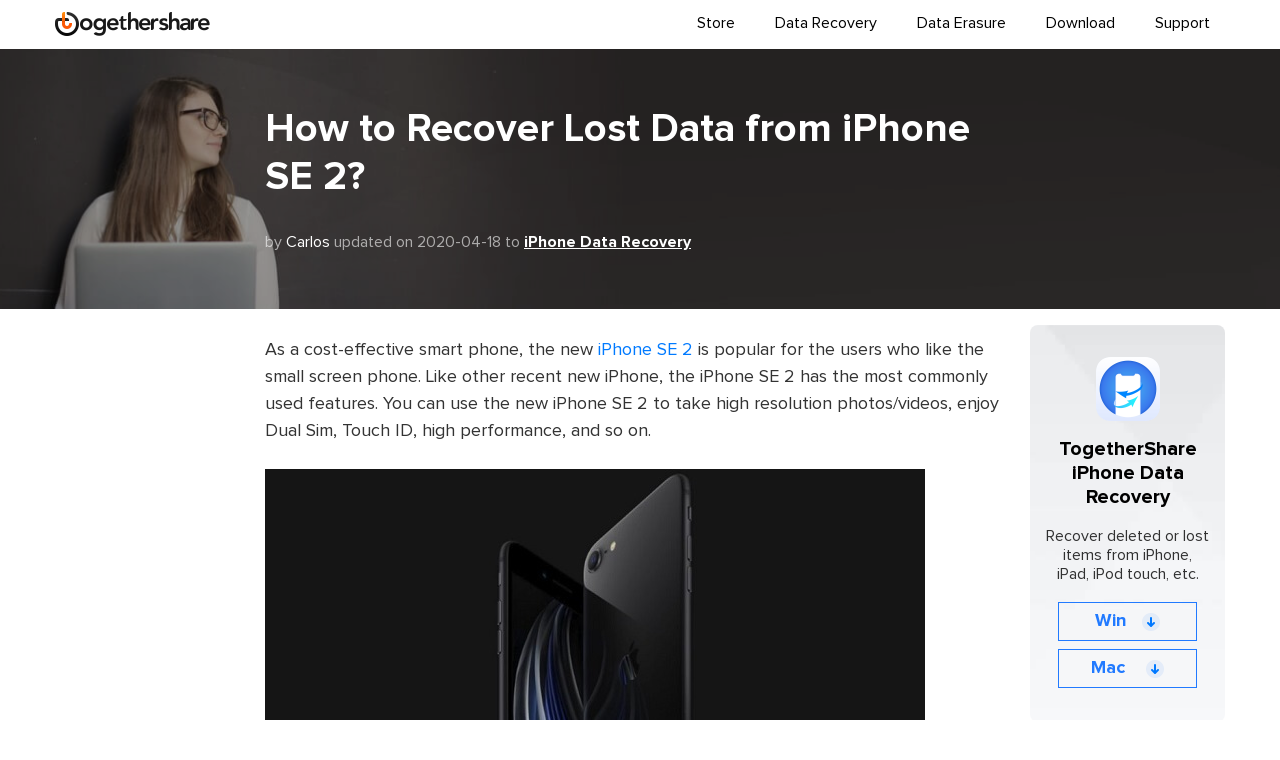

--- FILE ---
content_type: text/html
request_url: https://togethershare.com/ios-data-recovery/iphone-se-2-data-recovery.html
body_size: 4200
content:
<!DOCTYPE html PUBLIC "-//W3C//DTD XHTML 1.0 Transitional//EN" "http://www.w3.org/TR/xhtml1/DTD/xhtml1-transitional.dtd">
<html xmlns="http://www.w3.org/1999/xhtml">
<head>
<meta content="initial-scale=1.0,user-scalable=no,maximum-scale=1,width=device-width" name="viewport" />
<meta content="telephone=no" name="format-detection" />
<meta content="black" name="apple-mobile-web-app-status-bar-style" />
<meta content="yes" name="apple-mobile-web-app-capable" />
<meta http-equiv="Content-Type" content="text/html; charset=utf-8" />
<title>Best iPhone Data Recovery software for iPhone SE 2</title>
<meta name="description" content="If you lost data from iPhone SE 2, now it’s able to recover the lost data with TogetherShare iPhone Data Recovery. The software can help you recover lost messages, contacts, call history and other data." />
<meta name="keywords" content="iPhone SE 2 data recovery, recover lost data from iPhone SE 2" />
<link rel="shortcut icon" href="/images/favicon.ico" mce_href="/images/favicon.ico" type="image/x-icon"/>
<link rel="stylesheet" href="/css/owl.carousel.css">
<link rel="stylesheet" href="/css/bootstrap.css">
<link rel="stylesheet" href="/css/style.css">
<link rel="canonical" href="https://www.togethershare.com/ios-data-recovery/iphone-se-2-data-recovery.html" />
</head>

<body>
<!-- Static navbar -->
<nav class="navbar navbar-default">
     <div class="container">
         <div class="navbar-header">
             <button type="button" class="navbar-toggle collapsed" data-toggle="collapse" data-target="#navbar" aria-expanded="false" aria-controls="navbar">
                 <span class="sr-only">Toggle navigation</span>
                 <span class="icon-bar"></span>
                 <span class="icon-bar"></span>
                 <span class="icon-bar"></span>
             </button>
             <a class="navbar-brand" href="/"><img data-src="/images/togethershare_logo@2x.png" alt="Togethershare"></a>
         </div>
         <div id="navbar" class="navbar-collapse collapse">
            <ul class="nav navbar-nav navbar-right">
              <li><a href="/store/">Store</a></li>
              <li class="dropdown">
                <a href="/data-recovery-software/" class="dropdown-toggle" data-toggle="dropdown" role="button" aria-haspopup="true" aria-expanded="false">Data Recovery</a>
                <div class="dropdown-menu">
                <div class="container">
                  <div class="row">
                    <!-- Data Recovery for Windows -->
                    <div class="col-md-4">
                        <p class="nav-pr-title"><img data-src="/images/index/ic_win@2x.png" alt="Data Recovery for Windows" class="tpyeicon"><a href="/data-recovery-software/">Windows Data Recovery</a></p>
                        <ul class="nav-pr-list">       
                            <li><a href="/data-recovery-software/free-data-recovery-software.html">Data Recovery Free</a></li>
                            <li><a href="/data-recovery-software/pro-data-recovery-software.html">Data Recovery Pro</a></li>
                        </ul>        
                    </div>
                    <!-- Data Recovery for Mac -->
                    <div class="col-md-4">
                        <p class="nav-pr-title"><img data-src="/images/index/ic_mac@2x.png" alt="Data Recovery for Mac" class="tpyeicon"><a href="/mac-data-recovery-software/">Mac Data Recovery</a></p>
                        <ul class="nav-pr-list">   
                            <li><a href="/mac-data-recovery-software/free-mac-data-recovery-software.html">Data Recovery for Mac Free</a></li>
                            <li><a href="/mac-data-recovery-software/pro-mac-data-recovery-software.html">Data Recovery for Mac Pro</a></li>
                        </ul>        
                    </div>
                    <!-- Data Recovery for iPhone -->
                    <div class="col-md-4">
                        <p class="nav-pr-title"><img data-src="/images/index/ic_ios@2x.png" alt="Data Recovery for iPhone" class="tpyeicon"><a href="/iphone-data-recovery/">iPhone Data Recovery</a></p>
                        <ul class="nav-pr-list">
                            <li><a href="/iphone-data-recovery/iphone-data-recovery-windows.html">iPhone Data Recovery for Windows</a></li>
                            <li><a href="/iphone-data-recovery/iphone-data-recovery-mac.html">iPhone Data Recovery for Mac</a></li>
                        </ul>        
                    </div>
                  </div>
                </div>
			  </div>
              </li>
              <li class="dropdown">
                <a href="/data-eraser/" class="dropdown-toggle" data-toggle="dropdown" role="button" aria-haspopup="true" aria-expanded="false">Data Erasure</a>
                <div class="dropdown-menu">
                <div class="container">
                  <div class="row">
                    <!-- Data Eraser for Windows -->
                    <div class="col-md-4">
                        <p class="nav-pr-title"><img data-src="/images/index/ic_win@2x.png" alt="Data Eraser for Windows" class="tpyeicon"><a href="/data-eraser/datawiper-for-windows.html">Windows Data Eraser</a></p>
                        <ul class="nav-pr-list">
                            <li><a href="/data-eraser/datawiper-for-windows.html">TS DataWiper for Windows</a></li>
                        </ul>        
                    </div>
                    <!-- Data Eraser for Mac -->
                    <div class="col-md-4">
                        <p class="nav-pr-title"><img data-src="/images/index/ic_mac@2x.png" alt="Data Eraser for Mac" class="tpyeicon"><a href="/data-eraser/datawiper-for-mac.html">Mac Data Eraser</a></p>
                        <ul class="nav-pr-list">
                            <li><a href="/data-eraser/datawiper-for-mac.html">TS DataWiper for Mac</a></li>
                        </ul>        
                    </div>
                    <!-- Data Erasure Solution -->
                    <div class="col-md-4">
                        <p class="nav-pr-title"><img data-src="/images/index/ic_diskrepair@2x.png" alt="Disk Repair" class="tpyeicon"><a href="/data-recovery/cannot-find-connected-external-drive-memory-card-pc.html">Disk Repair</a></p>
                        <ul class="nav-pr-list">
                            <li><a href="/mac-data-recovery/wd-my-passport-not-showing-up-on-mac.html">WD Not Showing up on Mac</a></li>
                            <li><a href="/data-erasure/reset-mac-to-factory-settings.html">Reset Mac to Factory Settings</a></li>
                        </ul>        
                    </div>
                  </div>
                </div>
			  </div>
              </li>
              <li><a href="/download/">Download</a></li>
              <li><a href="/support/">Support</a></li>
            </ul>
         </div>
     </div>
</nav>

<!--banner-->
<section class="banner banner-seo">
    <div class="overlay"></div>
    <div class="container">
        <div class="row">
            <div class="col-md-8 col-sm-offset-2">
                <h1>How to Recover Lost Data from iPhone SE 2?</h1>
                <p class="des">by <span class="name">Carlos</span> updated on 2020-04-18 to <a href="/ios-data-recovery/">iPhone Data Recovery</a></p>
            </div>
        </div>
    </div>
</section>

<!--main-->
<div class="main main-seo">
  <div class="container">
      <div class="row">
          <div class="col-md-8 col-sm-offset-2">
              <article>
                  <p>As a cost-effective smart phone, the new <a href="https://www.apple.com/iphone-se/" rel="nofollow">iPhone SE 2</a> is popular for the users who like the small screen phone. Like other recent new iPhone, the iPhone SE 2 has the most commonly used features. You can use the new iPhone SE 2 to take high resolution photos/videos, enjoy Dual Sim, Touch ID, high performance, and so on.</p>
                  <p><img data-src="/images/article-picture/iphone-se2.jpg" alt="iPhone SE 2 data recovery" /></p>
                  <p>As a new iPhone device with full of features, you can store different kinds of data on iPhone SE 2. For example, users will mostly store messages, contacts, call history, photos/videos, notes, calendars, reminders, and so on. Normally, to keep your data safe on iPhone SE 2, we suggest you turn on iCloud or use any other cloud to save your data online</p>
                  <p>However, there are are some accidental issues that will cause data loss on your iPhone SE 2. Especially you don’t have a copy of your data on cloud or other place. After losing data, you will need an <strong>iPhone SE 2 data recovery</strong> tool to help you get back the lost data. <a href="/iphone-data-recovery/iphone-data-recovery-windows.html">TogetherShare iPhone Data Recovery</a> is such a tool to help you recover lost data from iPhone SE 2.</p>
                  <hr />
                  <h2>How to recover lost data from iPhone SE 2?</h2>
                  <p>It’s very easy to recover lost data with the iPhone SE 2 data recovery software. It’s able to recover iPhone SE 2 lost data easily in a few clicks with this software. Please just do as follows step by step to do the recovery.</p>
                  <h3>Step 1. Download iPhone SE 2 data recovery software.</h3>
                  <p>First, you need to download the iPhone SE 2 data recovery tool. It’s available for any users to download it and have a trial.</p>
                  <div class="down-des">
                      <p class="name">TogetherShare iPhone Data Recovery</p>
                      <p class="des">Easily recover lost data from iPhone, iPad, iPod touch, etc.</p>
                      <div class="btns">
                          <a href="https://www.togethershare.com/freetry/TogetherShareDataRecoveryforiPhone.exe" class="btn">Download for Win<img data-src="/images/article-picture/ic_down@2x.png" width="24" alt="Download Windows Version"></a>
                          <a href="https://www.togethershare.com/freetry/TogetherShareDataRecoveryforiPhone.dmg" class="btn">Download for Mac <img data-src="/images/article-picture/ic_down@2x.png" width="24" alt="Download Mac Version"></a>
                      </div>
                  </div>
                  <h3>Step 2. Connect and choose iPhone SE 2 in the tool.</h3>
                  <p>Connect your iPhone SE 2 to the computer. Then run the iPhone SE 2 data recovery software and choose your iPhone to scan.</p>
                  <p><img data-src="/images/screenshot/iphone-data-recovery/iphone2.jpg" alt="iPhone SE 2 data recovery" class="screenshot" /></p>
                  <h3>Step 3. Scan iPhone SE 2 for lost data.</h3>
                  <p>The software will then scan your iPhone SE 2 automatically. It will show any found data even during the scanning process.</p>
                  <p><img data-src="/images/screenshot/iphone-data-recovery/iphone3.jpg" alt="iPhone SE 2 data recovery" class="screenshot" /></p>
                  <h3>Step 4. Preview and recover lost data from iPhone SE 2.</h3>
                  <p>After the scan is completed, you are able to preview the data first. If the found data can be previewed successfully, then you can use the software to recover the lost data.</p>
                  <p><img data-src="/images/screenshot/iphone-data-recovery/iphone4.jpg" alt="iPhone SE 2 data recovery" class="screenshot" /></p>
                  <p class="relate-post"><b>Note:</b> After losing data from iPhone/iPad/iPod touch, please stop using the device and disable network access of the device. Also, don’t add any new data tot he device to avoid any further damage to the lost data.</p>
                  <p>It’s just so simple to recover lost data with this iPhone Se 2 data recovery software. You can retrieve the lost data from your iPhone SE 2 with a few clicks directly.</p>
                  <p>The software is also able to recover other kinds of iPhone, like iPhone 11/11 pro, iPhone X/XR/XS, iPhone 8, iPhone 7, iPhone 6, iPhone 5, iPhone 4. Besides, you can also <a href="/ios-data-recovery/full-ipad-data-recovery-software.html">recover lost data from iPad</a>,iPod touch, and other iOS devices.</p>
                  <p>You can recover lost data from iOS devices due to accidental deletion, application malfunction, system errors, device damage, or other unknown issues. Once data happen, it’s better to download <a href="/iphone-data-recovery/iphone-data-recovery-windows.html">TogetherShare iPhone Data Recovery</a> and recover lost data immediately.</p>
                  <div class="down-des">
                      <p class="name">TogetherShare iPhone Data Recovery</p>
                      <p class="des">Easily recover lost data from iPhone, iPad, iPod touch, etc.</p>
                      <div class="btns">
                          <a href="https://www.togethershare.com/freetry/TogetherShareDataRecoveryforiPhone.exe" class="btn">Download for Win<img data-src="/images/article-picture/ic_down@2x.png" width="24" alt="Download Windows Version"></a>
                          <a href="https://www.togethershare.com/freetry/TogetherShareDataRecoveryforiPhone.dmg" class="btn">Download for Mac <img data-src="/images/article-picture/ic_down@2x.png" width="24" alt="Download Mac Version"></a>
                      </div>
                  </div>
                  <div class="related">
                      <p class="related-title">Related Articles</p>
                      <ul class="list">
                          <li><a href="/ios-data-recovery/ipad-mini-data-recovery.html">How to Recover Lost Data from iPad Mini?</a></li>
                          <li><a href="/ios-data-recovery/how-to-recover-damaged-ipad.html">Solutions for Data Recovery on Damaged iPad</a></li>
                      </ul>
                  </div>
              </article>
          </div>
          <div class="col-md-2">
              <div class="right-down">
                  <img data-src="/images/logo/logo-iphone-data-recovery.png" width="64" alt="TogetherShare iPhone Data Recovery">
                  <p class="name"><a href="/iphone-data-recovery/iphone-data-recovery-windows.html">TogetherShare iPhone Data Recovery</a></p>
                      <p class="des">Recover deleted or lost items from iPhone, iPad, iPod touch, etc.</p>
                      <div class="btns">
                          <a href="https://www.togethershare.com/freetry/TogetherShareDataRecoveryforiPhone.exe" class="btn">Win<img data-src="/images/article-picture/ic_download_blue@2x.png" width="18" alt="Download Windows Version"></a>
                          <a href="https://www.togethershare.com/freetry/TogetherShareDataRecoveryforiPhone.dmg" class="btn">Mac <img data-src="/images/article-picture/ic_download_blue@2x.png" width="18" alt="Download Mac Version"></a>
                  </div>
              </div>
          </div>
      </div>
    </div>
</div>
<div class="clear"></div>

<footer>
    <div class="container">
        <div class="row">
            <div class="col-md-3">
                <img data-src="/images/togethershare_logo_w@2x.png" height="24" alt="Togethershare">  
                <ul>
                    <li><a href="/company/">Company</a></li>
                    <li><a href="/company/contact-us.html">Contact Us</a></li>
                    <li><a href="/store/">Store</a></li>
                    <li><a href="/download/">Download Center</a></li>
                    <li><a href="/company/affiliate.html">Affiliate Program</a></li>
                </ul>
            </div>
            <div class="col-md-3">
                <p class="name">Hot Products</p>
                <ul>
                    <li><a href="/data-recovery-software/pro-data-recovery-software.html">Data Recovery for PC</a></li>
                    <li><a href="/mac-data-recovery-software/pro-mac-data-recovery-software.html">Data Recovery for Mac</a></li>
                    <li><a href="/iphone-data-recovery/iphone-data-recovery-windows.html">iPhone Data Recovery</a></li>
                    <li><a href="/data-eraser/datawiper-for-windows.html">Data Eraser for PC</a></li>
                    <li><a href="/data-eraser/datawiper-for-mac.html">Data Eraser for Mac</a></li>
                </ul>
            </div>
            <div class="col-md-3">
                <p class="name"><a href="/how-to.html">How To</a></p>
                <ul>
                    <li><a href="/data-recovery/">Data Recovery Solution</a></li>
                    <li><a href="/mac-data-recovery/">Mac File Recovery</a></li>
                    <li><a href="/storage-device-recovery/">Storage Device Recovery</a></li>
                    <li><a href="/memory-card-recovery/">Memory Card Recovery</a></li>
                    <li><a href="/usb-data-recovery/">USB Drive Data Recovery</a></li>
                    <li><a href="/ios-data-recovery/">iOS  Data Recovery</a></li>
                    <li><a href="/other/">Other Resources</a></li>
                </ul>
            </div>
            <div class="col-md-3">
                <p class="name">Data Erasure</p>
                <ul>
                    <li><a href="/data-erasure/">Data Erasure Solution</a></li>
                    <li><a href="/wipe-mac-data/">Wipe Mac Data</a></li>
                    <li><a href="/wipe-mac-data/get-mac-ready-to-sell-give-away-trade-in.html">Prepare An Old Mac for Sale</a></li>
                </ul>
            </div>
        </div>
        <div class="row copyright">
            <div class="col-md-6"><p class="span2">Copyright © 2026 TogetherShare. ALL RIGHTS RESERVED.</p></div>
            <div class="col-md-6 footer-link"><a href="/refund-policy.html" rel="nofollow">Refund Policy</a> | <a href="/company/privacy.html" rel="nofollow">Privacy Policy</a> | <a href="/company/license-agreement.html" rel="nofollow">License</a> | <a href="/company/terms-conditions.html" rel="nofollow">Terms & Conditions</a></div>
        </div>
    </div>
</footer>
<div id="goToTop"><a href="javascript:;"><i class="ion ion-ios-arrow-up"></i></a></div>

<!-- Global site tag (gtag.js) - Google Analytics -->
<script async src="https://www.googletagmanager.com/gtag/js?id=G-BGBB7T170K"></script>
<script>
  window.dataLayer = window.dataLayer || [];
  function gtag(){dataLayer.push(arguments);}
  gtag('js', new Date());

  gtag('config', 'G-BGBB7T170K');
</script>
<script src="/js/jquery.min.js"></script>
<script src="/js/lazysizes.js"></script>
<script type="text/javascript" src="/js/bootstrap.js"></script>

<!-- Go to www.addthis.com/dashboard to customize your tools -->
</body>
</html>

--- FILE ---
content_type: text/css
request_url: https://togethershare.com/css/style.css
body_size: 12004
content:
@font-face{
	font-family:'ProximaNovaBold';
	font-display:'swap';
	src:url("/fonts/ProximaNovaBold.eot");
	src:url("/fonts/ProximaNovaBold.eot") format("embedded-opentype"),
		url("/fonts/ProximaNovaBold.woff2") format("woff2"),url("/fonts/ProximaNovaBold.woff") format("woff"),
		url("/fonts/ProximaNovaBold.ttf") format("truetype"),
		url("/fonts/ProximaNovaBold.svg#ProximaNovaBold") format("svg");
	font-weight: normal;
	font-style: normal;
}
@font-face{
	font-family:'ProximaNovaReg';
	font-display:'swap';
	src:url("/fonts/ProximaNovaReg.eot");
	src:url("/fonts/ProximaNovaReg.eot") format("embedded-opentype"),
		url("/fonts/ProximaNovaReg.woff2") format("woff2"),
		url("/fonts/ProximaNovaReg.woff") format("woff"),
		url("/fonts/ProximaNovaReg.ttf") format("truetype"),
		url("/fonts/ProximaNovaReg.svg#ProximaNovaReg") format("svg");
	font-weight: normal;
	font-style: normal;
}

body{ font: 16px/24px 'ProximaNovaReg',Arial,Calibri,sans-serif; margin:0 auto; padding:0;  color:#000;}
a { color: #000;}
a:hover{ color: #000; text-decoration:none;}
body { color:#000; line-height: 1.5;}
ul,ol { margin: 0; padding: 0; list-style: none;}
h1,h2,h3,h4 {font-family: 'ProximaNovaBold'; line-height: 1.2; padding: 0; margin: 0;}
.btns { display: block;}
.btn {display: inline-block; padding: 16px 24px; font-size: 18px; margin: 2px 12px; border-radius: 0;}
.btn:hover {transition: ease-in-out .3s;}
.btn-sec {border: 1px solid #217AFF; box-sizing: border-box; color: #217AFF;}
.btn-sec-w { border: 2px solid #fff;color: #fff;}
.btn-sec-w:hover { background-color: rgba(255,255,255,0.1); color: #fff;}
.btn-sec-b { border: 2px solid #000;}
.btn-pri, .paddle_styled_button.green, .price .btns .btn  {background-color: #FD5806; border:2px solid #FD5806; color: #fff;}
.btn-pri:hover, .paddle_styled_button.green:hover, .price .btns .btn:hover {background-color: #FF870D; border:2px solid #FF870D; color: #fff; text-decoration: none!important;}
.btn img {margin-left: 16px;}
.btn:focus,
.btn:active:focus,
.btn.active:focus,
.btn.focus,
.btn:active.focus,
.btn.active.focus {
    outline: none; color: #fff;
}
.clear { clear: both;}
.align-left {text-align: left!important;}
p.name {font-family: 'ProximaNovaBold';}
img { vertical-align: middle; max-width: 100%;}
.flmr20 {  float: left; margin-right: 20px;}
.border-top { border-top: 1px solid #ddd;}

/*cookies policy*/
.user_popup {position:fixed; width:100%; line-height:26px; text-align:center; padding:8px; left:0; bottom:0; background-color: #fff; box-shadow: 0 -2px 16px rgba(20,34,180,.1);font-size:14px;color: #333;}
.user_popup a { color:#008AFF;}
.user_popup a:hover {text-decoration:underline;}
.user_popup .user_button { background: transparent; color: #000; border:2px solid #000;display:inline-block;width:96px;margin-left:24px; ursor:pointer; border-radius: 0;}
.user_popup .user_button:hover {border: 2px solid #000; text-decoration: none; transition: background .3s,border-color .3s,color .3s;}

/* nav */
.navbar-default { background-color: #fff; border-color: #fff;}
.navbar { margin: 0;  z-index: 999; border: 0; min-height: 49px; border-radius: 0;}
.navbar-brand { padding: 12px 0; height: auto; margin-left: 15px;}
.navbar-brand img{ height: 24px;}
.navbar-nav { color: #000;}
.navbar-nav > li { padding: 0 20px;}
.navbar-nav > li:last-child { padding-right: 0;}
.navbar-nav > li > a { padding: 13px 0;} 
.navbar-default .navbar-collapse {border: 0;}
.navbar-default .navbar-nav > li > a { color: #000; }
.navbar-default .navbar-nav > .open > a, .navbar-default .navbar-nav > .open > a:hover, .navbar-default .navbar-nav > .open > a:focus { background-color:transparent; color: #000; border-bottom: 3px solid #FD5806;}
.navbar-default .navbar-nav > li > a:hover { border-bottom: 3px solid #FD5806;}
/*dropdown*/
.dropdown { position: inherit!important;}
.navbar-nav .dropdown-menu { position: absolute; top:49px; left: 0; z-index: 1000; overflow: hidden;background-color: rgba(37,37,37,0.98); color: #fff; border-radius: 0; margin: 0; min-width: 100%; padding: 0; border: 0; box-shadow: 0 0 0 rgba(0,0,0,0);} 

.dropdown .col-md-4 { border-right:1px solid #3b3b3b; padding:64px 0 64px 24px;}
.dropdown .col-md-4:last-child { border-right:0;}
.nav-pr-title a { font-family: 'ProximaNovaBold'; color: #FD5806; font-size: 16px;}
.nav-pr-title img { width: 24px; margin-right: 12px;}
ul.nav-pr-list { margin-left: 36px; list-style: none; font-size: 16px;  line-height:2.5; }
ul.nav-pr-list a { color: #B0B0B0;} 
ul.nav-pr-list a:hover {  color: #fff;transition: ease-in-out .3s;}

/*hang*/
.navbar-toggle { border: 0; padding: 0; margin-top: 15px; border-radius: 0;}
.navbar-default .navbar-toggle:hover, .navbar-default .navbar-toggle:focus {background-color:transparent;}
.navbar-default .navbar-toggle .icon-bar { background-color: #000; border-radius: 0;}
.navbar-toggle .icon-bar {  display: block; width: 24px; height: 3px; border-radius: 0;}
.navbar-toggle .icon-bar + .icon-bar { margin-top: 5px;}

/*fix nav*/
.navbar-fixed-top {  z-index: 3; background: rgba(37,37,37,0.92); color: #fff;}
.navbar-fixed-top a.navbar-brand { color: #fff; line-height: 32px; padding: 8px 0;}
.navbar-fixed-top a.navbar-brand img { width:32px; height: 32px; float: left; margin-right: 12px; }
.navbar-fixed-top .navbar-nav > li > a { color: #fff;}
.navbar-fixed-top .navbar-nav > li > a:hover, .navbar-fixed-top a.navbar-brand:hover { color: #f9f9f9;}
.navbar-fixed-top img { margin-right: 12px;}
.navbar-fixed-top .navbar-nav .btn { padding: 6px 24px; border-width: 2px; margin: 5px 0;}
.navbar-fixed-top .navbar-nav .btn-sec { border-color:#fff;}
.navbar-fixed-top .navbar-nav .btn-sec:hover { border-bottom:2px solid #fff; background-color: rgba(255,255,255,0.1);}
.navbar-fixed-top .navbar-nav .btn-pri:hover { border-bottom:2px solid #FF870D; background-color: #FF870D;}
.navbar-fixed-top .navbar-nav li:nth-child(4) { padding-right: 0;}

.fix-camaign { background: rgba(255,255,255,0); position: fixed;bottom: 0; z-index: 2;}
.campaign_entrance { position: relative;}
.campaign_entrance .close { position: absolute; top: 10px; right: 10px; cursor: pointer; z-index:100;opacity: .8;}
.campaign_entrance a { display: block; height: 100%; position: absolute; left: 0; top: 0px; z-index: 100; width: 100%;}

@media (max-width: 992px) {
    .navbar-default .navbar-nav > .open > a, .navbar-default .navbar-nav > .open > a:hover, .navbar-default .navbar-nav > .open > a:focus { border-bottom: 3px solid #FD5806;}
    .dropdown .col-md-4 { padding: 24px; border-right:0; border-bottom: 1px solid #3b3b3b;}
    .dropdown .col-md-4:last-child { border-bottm:0;}
    
    .navbar-fixed-top .navbar-brand { display: none;}
    .navbar-fixed-top .navbar-right { float: none!important;}
    
}

@media (max-width: 767px) {
    .navbar { position: static;}
    .navbar-nav { background-color: rgba(37,37,37,0.98); margin: 0 -15px; }
    .navbar-default .navbar-nav > li > a { color: #fff;  line-height: 2;}
    .navbar-default .navbar-nav > .open > a, .navbar-default .navbar-nav > .open > a:hover, .navbar-default .navbar-nav > .open > a:focus, .navbar-default .navbar-nav > li > a:hover { color: #B0B0B0; border-bottom: 3px solid #FD5806; background-color: transparent;}
    .navbar-nav .dropdown-menu { position: static; display: contents;background-color: transparent;}
    .navbar-fixed-top { display: none;}
}

/***********index***********/
.banner { text-align: center; color: #fff; background-size: cover; position: relative; z-index: 99;}
.banner .container { position: relative;}
.overlay { background-color: rgba(0,0,0,0.4); position: absolute; left: 0; right: 0; top: 0; bottom: 0; }
.banner-index { height: 820px; background: #000 url("/images/index/banner_index.jpg") no-repeat center center; padding: 128px 0;}
.banner h1 { font-size: 72px; font-family: 'ProximaNovaBold';  line-height: 1.5; }
.banner p.des { font-size: 40px; line-height: 1.2; margin: 40px 0;}
.banner-index ul { margin: 0 auto; width: 876px;}
.banner-index ul li { min-width:260px; float: left; margin: 16px; padding: 32px; background-color: #181818; color: #fff; font-size: 18px; text-align: left; position: relative;}
.banner-index ul li:hover { background-color: #FD5806;}
.banner-index ul li a { color: #fff;}
.banner-index ul li p span {font-size: 24px;font-family: 'ProximaNovaBold'; display: block; position: relative;}
.banner-index ul li p img { height: 14px; position: absolute; right: 0; top: 16px;}
.banner-index ul li .overlay {  background-color: transparent;}

.main section { padding: 64px 0;}
section::after {clear: both; content: ""; display: block;  width: 0;  height: 0;}
.main h2 { font-size: 34px; text-align: center; margin-bottom: 48px;}
.border-gray { border:1px solid #ddd;}
.main .border-gray img { width: 100%;}
.main .border-gray .text { padding: 24px; color: #474747;}

.main .border-gray .text p.name {  font-size: 22px;font-family: 'ProximaNovaBold'; color: #000;}
.main .border-gray .text .btns { display: block; margin-top: 12px; font-size: 14px;font-family: 'ProximaNovaBold';}
.main .border-gray .text .btns .down { color: #FD5806;}
.main .border-gray .text .btns span {font-family: 'ProximaNovaReg'; margin: 0 8px;}
.main .border-gray .text .btns img { height: 11px;padding-left: 8px; width: inherit;}
.main .border-gray .text a:hover { border-bottom: 1px solid;transition: ease-in-out .3s;}

.bg-gray { background-color: #f7f8f9;}
.bg-blue { background-color: #1D89FF;}
.main-index .recommend-pr { padding-top: 0;}
.main-index .recommend-pr .col-md-6:first-child {position: relative;}
.main-index .left {background:url("/images/index/bg_recommend@2x.jpg") no-repeat 0 0;  position: absolute;top: -32px; text-align: center; color: #fff; padding:64px 32px;font-size: 18px; background-size: cover; height: auto;}
.main-index .left p.name {font-size: 32px;font-family: 'ProximaNovaBold'; padding: 24px 0; color: #fff;}
.main-index .left p.name a { color: #fff;}
.main-index .left .btns { margin-top: 64px;}
.main-index .right { padding: 32px 0 0 32px;}
.main-index .right  ul li { margin: 32px 0; overflow: hidden;}
.main-index .right img { width: 48px; float: left;}
.main-index .right .text {  margin-left: 96px; font-size: 18px;}
.main-index .right .text p.name {font-size: 24px;font-family: 'ProximaNovaBold'; margin-bottom: 16px;}

.hot-sol { background: url("/images/index/bg_hot_sol.jpg") no-repeat  center center; background-size: cover; position: relative; text-align: center; color: #fff;}
.hot-sol .container {position: relative;}
.hot-sol .col-md-3 { position: relative; margin: 12px 0;}
.hot-sol .col-md-3 .overlay { background-color: transparent;}
.hot-sol .col-md-3 .text { padding: 32px 16px; color: #666;  font-size: 14px;background-color: #fff; min-height: 242px;}
.main-winpro .hot-sol .col-md-3 .text { min-height: 264px;}
.hot-sol .col-md-3 .text img {height: 72px;}
.hot-sol .col-md-3 .text p.name {font-size: 18px;font-family: 'ProximaNovaBold'; color: #000; margin-top: 24px; line-height: 1.2;}

.editor-review p { margin: 24px 0;}
.editor-review p.editor { text-align: right; margin: 0;}
.editor-review .text { padding: 24px;}

.why { background: url("/images/index/bg-map@2x.png") no-repeat center center; background-size: contain; text-align: center; font-size: 18px;}
.why img { height: 72px;}
.why p.name {font-size: 24px;font-family: 'ProximaNovaBold'; margin: 40px 0 16px; }

/********** footer ***********/
footer { background-color: #252525; font-size: 14px; padding: 48px 0 24px;; line-height: 2.4;}
footer a {color: #909090;}
footer a:hover { color: #f5f5f5;transition: ease-in-out .3s;}
footer .col-md-3 ul { margin-top: 20px; margin-bottom: 16px;}
footer .col-md-3:first-child ul { margin-left: 24px;}
footer .col-md-3:first-child ul a { color: #ddd; font-family: 'ProximaNovaBold'; }
footer p.name  {font-size: 20px;font-family: 'ProximaNovaBold'; color: #fff; line-height: 1.2;}
footer p.name a { color: #fff;}

.copyright { border-top: 1px solid #3b3b3b; color: #909090;}
.copyright p { margin: 0;}
.footer-link { text-align: right;}


/********** data recovery for win index  ***********/
.banner-pr-index, .banner-pr { height:600px; padding: 114px 0;}
.banner-dr-win {background: url("/images/data-recovery-software/index/banner_data_recovery_win.jpg") no-repeat center center; }
.banner-dr-mac {background: url("/images/mac-data-recovery-software/index/banner_mac.jpg") no-repeat center center; }
.banner-dr-ios {background: url("/images/iphone-data-recovery/index/banner_ios.jpg") no-repeat right center; }
.banner-erase {background: url("/images/data-wiper/banner_data_erase.jpg") no-repeat center center; }
.banner-pr-index h1 { position: relative; line-height: 1;}
.banner-pr-index h1 sup {padding: 6px 16px; background-color: rgba(255,135,13,0.9); color: #181818;  border-radius: 32px 0 32px 0;  font-size: 40px; margin-left: 12px;  height: 64px;}
.banner-pr-index p.des { font-size: 28px; line-height: 1.4;}
.banner .btns { margin-bottom: 48px;}
.banner .btn { width: 240px;}
.banner .link { color: #008AFF;font-family: 'ProximaNovaBold';}
.banner .link:hover { text-decoration: underline;}

.box-shadow {box-shadow: 0 0 16px 0 rgba(108, 117, 125, 0.2); background: #fff; }
.main-compare .box-shadow, .main-winfree .edition-compare .box-shadow { text-align: center; padding: 32px; min-height: 630px;}
.main-compare .box-shadow p a img { margin: 0;}
.main-compare .box-shadow p a:hover { border-bottom: 1px solid #000;transition: ease-in-out .3s;}
.main-compare .box-shadow p.name, .main-winfree .edition-compare .box-shadow p.name { font-size: 22px; font-family: 'ProximaNovaBold'; }
.main-compare .box-shadow img { margin: 32px 0 24px;}
.main-compare .box-shadow .list,  .main-winfree .edition-compare .box-shadow .list { min-height: 128px; text-align: left; margin-left: 40px;}
.main-compare .box-shadow .list li, .main-winfree .edition-compare .box-shadow .list li { line-height: 2; list-style: circle;list-style-position: inside;}
.main-compare .box-shadow .price,  .main-winfree .edition-compare .box-shadow .price {font-size: 32px;font-family: 'ProximaNovaBold'; color: #FD5806; margin: 16px 0 24px;}
.main-compare .box-shadow .btn-pri, .main-winfree .edition-compare .box-shadow .btn-pri { min-width: 160px; padding: 8px 24px;}
.main-compare .box-shadow .btn-sec-b, .main-winfree .edition-compare .box-shadow .btn-sec-b { min-width: 160px; padding: 8px 24px;}
.main-compare .box-shadow .btn-sec-b:hover, .main-winfree .edition-compare .box-shadow .btn-sec-b:hover { background-color: #efefef;}

.main-compare .col-md-6 .text { background-color: #fff; text-align: center; padding:32px; margin: 12px 0;}
.main-compare .col-md-6 .text  p.name { font-size: 24px; font-family: 'ProximaNovaBold'; margin: 24px 0 16px; }

.main-compare .border-gray { border:2px solid #ddd; padding: 32px; font-size: 18px; margin: 12px 0;}
.main-compare .border-gray img { width: 48px !important; float: left; margin-right: 24px;}
.main-compare .border-gray p { margin: 12px 0;}
.main-compare .border-gray a:hover { border-bottom: 1px solid #000;transition: ease-in-out .3s;}

.why-choose { background:#fff; text-align: center;}
.why-choose .bg-gray, .why-choose .bg-blue { padding: 48px 32px; text-align: center; font-size: 16px;}
.why-choose img { height: 64px;}
.why-choose p.name { font-size: 20px; font-family: 'ProximaNovaBold'; margin: 32px 24px;}
.why-choose .bg-blue { background-color: #007AFF; color: #fff;}
.why-choose .bg-gray:hover { background-color: #007AFF; color: #fff;}


/************ product pages ***********/
/***drpro***/
.banner-pr { height: 720px; padding: 148px 0;}
.banner-pr .overlay { background-color: rgba(0,0,0,0.5);}
.banner-pr h1 { font-size: 62px; line-height: 1.2;position: relative;}
.banner-pr h1 sup {padding: 4px 16px; background-color: rgb(24,24,24,0.9); color: #fff;  border-radius: 32px 0 32px 0;  font-size: 40px; margin-left: 12px;  height: 64px;}
.banner-pr p { color: rgba(255,255,255,0.8);}
.banner-pr p.des { font-size: 30px; padding: 0; margin: 24px 0 64px; line-height: 1.5; color: #fff;}
.banner-pr .btns { margin-bottom:24px;}
.banner-pr .link{ color: #fff; font-weight: bold;}
.banner-dr-pro {background: url("/images/data-recovery-software/pro-data-recovery-software/banner_windows_data_recovery_pro.jpg") no-repeat center center; }
.banner-dr-en{background: url("/images/data-recovery-software/business-data-recovery-software/banner_wdr_en.jpg") no-repeat center center; }
.banner-dr-free {background: url("/images/data-recovery-software/free-data-recovery-software/banner_wdr_free.jpg") no-repeat center center; }
.banner-drmac-en {background: url("/images/mac-data-recovery-software/business-mac-data-recovery-software/banner_mdr_en.jpg") no-repeat center center; }
.banner-drmac-pro {background: url("/images/mac-data-recovery-software/pro-mac-data-recovery-software/banner_mdr_pro.jpg") no-repeat center center; }
.banner-drmac-free {background: url("/images/mac-data-recovery-software/free-mac-data-recovery-software/banner_mdr_free.jpg") no-repeat center center; }
.banner-ioswin {background: url("/images/iphone-data-recovery/iphone-data-recovery-windows/banner_ios_win.jpg") no-repeat center center; }
.banner-iosmac {background: url("/images/iphone-data-recovery/iphone-data-recovery-mac/banner_ios_mac.jpg") no-repeat center center; }
.banner-wiperwin {background: url("/images/data-wiper/banner_dw_win.jpg") no-repeat center center; }
.banner-wipermac {background: url("/images/mac-data-wiper/banner_dw_mac.jpg") no-repeat center center; }

.main-index p.sub { text-align: center; max-width: 1024px; margin: 0 auto; margin-bottom: 40px; margin-top: 12px; font-size:18px;}
.mg-bt0 { margin-bottom: 0 !important;}

.dr-4block .text { background-color: #fff; padding: 32px; position: relative; padding-right: 32%; padding-bottom: 12%; margin: 12px 0; min-height: 248px; color: #474747;}
.dr-4block .text:hover {box-shadow: 0 0 16px 0 rgba(108, 117, 125, 0.2); transition: ease-in-out .3s;}
.dr-4block .text p.name { font-size: 24px;font-family: 'ProximaNovaBold'; margin-bottom: 24px; color: #000;}
.dr-4block .text img { position: absolute; bottom: 32px; right: 32px;}

.main-winpro .why-choose .bg-gray, .main-winpro .why-choose .bg-blue { min-height: 366px;}

/*steps*/
.owl-carousel{text-align: center;padding: 0;}
.owl-carousel .item img{width: 100%;}
.owl-carousel .owl-nav .owl-prev{position: absolute;left: 0px;top: 45%;color: #fff;font-size: 40px;}
.owl-carousel .owl-nav .owl-next{position: absolute;right: 0px;top: 45%;color: #fff;font-size: 40px;}
.owl-carousel .owl-nav .owl-prev:hover,
.owl-carousel .owl-nav .owl-next:hover{color: #7aa0b4;}
.owl-carousel .owl-nav .owl-prev i,
.owl-carousel .owl-nav .owl-next i{vertical-align: middle; color: #26324b;}
.owl-carousel .owl-dots{margin-top: 30px;}
.owl-carousel .owl-dot{width: 8px;height: 8px;background-color: #d1d9e1;display: inline-block;margin: 0 5px;border-radius: 14px;}
.owl-carousel .owl-dot.active{background-color: #3384ff;opacity: 1;}
.owl-carousel .owl-item img{display: inline-block !important;border-radius: 5px; }
.owl-carousel .owl-stage-outer{direction: ltr;}

.steps { background: url("/images/data-recovery-software/pro-data-recovery-software/bg_step.jpg") no-repeat center center; background-size:cover; height:auto; color: #fff;}
.steps h2, .steps a { color: #fff;}
.steps a:hover { border-bottom: 1px solid #fff;}
.steps .title{font-size: 36px;font-weight: 300;line-height: 1.33;color: #00aee6;margin-bottom: 50px;}
.steps .list{ font-size: 16px; text-align: left; cursor: pointer; overflow: hidden; padding-top: 16px;}
.steps .list .dd1 {font-size: 18px;margin-bottom:0; padding-top: 16px;}
.steps .list .pics{float: left;text-align: center; margin-right:24px;}
.steps .list .dd2 { font-size: 14px; color: rgba(255,255,255,0.6); padding-left:88px;}
.steps .list .pics .pic{margin: 10px 0;position: relative;}
.steps .list .pics .pic:after{content: '';width: 100%;height: 100%;position: absolute;left: 0;top: 0;}
.steps .list.curr .dd1 {color:#217aff;}
.steps .list.curr .pics .pic:after{background-color: rgba(0, 0, 0, 0);}

/*tech*/
.tech p { margin-bottom: 0;}
.tech p.name { font-size: 18px; margin-bottom: 16px;}
.tech ul li { list-style: disc; margin: 8px 0; margin-left: 24px; font-size: 15px; color: #474747;}

.pr-reviews { background: url("/images/data-recovery-software/pro-data-recovery-software/bg_reivews.jpg") no-repeat center center; background-size: cover; text-align: center;}
.pr-reviews h2 { padding-bottom: 48px; color: #fff;}
.pr-reviews .text { background-color: #fff; position: relative;padding:0 24px 24px; font-size: 14px; min-height: 274px;}
.pr-reviews .text:before { width: 100%;height: 100%; z-index: -1; content: ""; position: absolute; background: #3e64ff;  right: 0px; bottom: 0px; opacity: 0;  visibility: hidden;-webkit-transition: .3s all ease; -o-transition: .3s all ease;transition: .3s all ease;}
.pr-reviews .user-head { margin-top: -48px; margin-bottom: 16px;}
.pr-reviews a.link { font-size: 16px; padding-top: 24px; color: #fff; line-height: 2; display: block;}
.pr-reviews a.link:hover { text-decoration: underline;}
.pr-reviews p.user-name {font-family: 'ProximaNovaBold'; font-size: 16px; }
.rate { display: block;}
.pr-reviews .rate { margin-bottom: 24px;}
.rate .full, .rate .half { width: 16px; height: 16px; margin:0 2px; display: inline-block; }
.rate .full { background: url("/images/data-recovery-software/pro-data-recovery-software/ic_fullstar@2x.png") no-repeat center center;background-size: 100%;}
.rate .half { background: url("/images/data-recovery-software/pro-data-recovery-software/ic_halfstar@2x.png") no-repeat center center;background-size: 100%;}

.total { background:#f7f8f9 url("/images/data-recovery-software/pro-data-recovery-software/bg_drpro1.jpg") no-repeat center center; color: #fff; font-size: 24px;  padding-top: 96px!important; }
.total h2 { font-size: 40px; line-height: 48px; margin-bottom: 32px;}
.total h2 img { margin-right: 32px;}
.total .btns { text-align: center; margin-bottom: 32px;}
.total .btn { width: 240px;}
.total p.sub { font-size: 24px;}

.advantage { background-color: #f7f8f9; color: #fff; font-family: 'ProximaNovaBold';  position: relative; z-index: 0; padding: 0!important; }
.advantage ul {background-color: #007AFF;border-radius: 8px; padding: 0 8px;margin: -50px auto 0;  max-width: 94%;}
.advantage li { display: inline-block; border-right: 1px solid #1A87FF; padding: 32px 24px; font-size: 20px; line-height: 32px;}
.advantage li img { margin-right: 16px;}
.advantage li:last-child { border-right:none;}

.hot-sol-pr { background: #f7f8f9; }
.hot-sol-pr h2 { color: #000;}

/*********drfree**********/
.main-winfree .list { margin-left: 24px;}
.main-winfree .list li { list-style: disc; line-height: 1.2; padding: 4px 0;}
.main-winfree .col-md-7 .text  { margin-top: 32px;}
.main-winfree .edition-compare .box-shadow { min-height: inherit; height: auto;}
.main-winfree .edition-compare .box-shadow .list { margin-left: 0; border-top: 1px solid #eee; margin-top: 16px; padding-top: 16px;}
.main-winfree .edition-compare .box-shadow .list li { list-style-position: inherit; line-height: 1.2; padding: 8px 0; list-style: none; background: url("/images/data-recovery-software/free-data-recovery-software/ic_ok@2x.png") no-repeat 0 9px; background-size:16px; padding-left: 28px;}
.main-winfree .edition-compare .box-shadow .list li.disable {background: url("/images/data-recovery-software/free-data-recovery-software/ic_no@2x.png") no-repeat 0 9px; background-size:16px; color: #999;}
.main-winfree .edition-compare .box-shadow .btns a.link{ color: #008AFF;}
.main-winfree .edition-compare .box-shadow .btns .btn { margin-bottom: 8px;}
.main-winfree .advantage ul { max-width: 88%;}

/************drmac***********/
.awords { text-align: center;}
.awords .text {margin: 32px;  color: #fff; padding: 32px; text-align: left; min-height: 160px;background-color:#007AFF;}
.awords .col-md-6:nth-child(2) .text { background-color: #494949;}
.awords .text  p { background:url(/images/mac-data-recovery-software/pro-mac-data-recovery-software/ic_quot.png) no-repeat 0 0; padding-left:56px; color:#fff !important;}
.awords  img { padding-bottom: 32px;}

.twoblocks, .twocolor { padding: 0 !important;}
.twoblocks .col-md-6:first-child { border-right:1px solid #e0e0e0;}
.twoblocks .text, .twocolor .text{ padding: 60px 32px; text-align: center; overflow: hidden; }
.twoblocks .text { color: #666;}
.twoblocks .text p.name, .twocolor .text p.name{ font-size: 30px;font-family: 'ProximaNovaBold'; margin: 32px 0 8px; }
.twoblocks .text p.name { color: #000;}
.twoblocks .text .list { margin-top: 24px;}
.twoblocks .text .list li { text-align: left; background: url("/images/data-recovery-software/free-data-recovery-software/ic_ok@2x.png") no-repeat 0 8px;  background-size: 16px; padding: 6px 0;padding-left: 32px; font-size: 15px; color: #000;}

.main-macpro .border-gray .text,.main-macen  .border-gray .text { min-height: 220px;}
 
.twocolor .container {background: url("/images/mac-data-recovery-software/bg_repeatblue.png") repeat-y; background-size: 50% auto; width: 100%;}
.twocolor .col-md-6:first-child,.color-exchange .col-md-6:last-child { color: #fff;}
.color-exchange .container { background: url("/images/mac-data-recovery-software/bg_repeatgray.png") repeat-y; background-size: 50% auto; width: 100%; }
.color-exchange .col-md-6:first-child { color:#000;}

.main-macfree .why { background: #fff;  line-height: 1.2; padding-bottom: 0;}
.main-macfree .why .col-md-3 { padding: 0;}
.main-macfree .why .text { padding: 48px 24px; background-color: #F3F3F3; min-height: 265px;font-size: 18px;font-family: 'ProximaNovaBold';}
.main-macfree .why .text img { margin-bottom: 24px;}
.main-macfree .why .col-md-3:nth-child(2n) .text { background-color: #1D89FF; color: #fff;}

/************ioswin***********/
.main-ioswin .twoblocks .text { color: rgba(255,255,255,0.8);}
.main-ioswin .twoblocks .text .list li { background: url("/images/iphone-data-recovery/iphone-data-recovery-windows/ic_okw@2x.png") no-repeat 0 8px; background-size: 16px; float: left; width: 50%; color: #fff;}
.main-ioswin .twoblocks .text p.name { color: #fff;}
.main-ioswin .twoblocks .col-md-6:first-child { border-right: 1px solid #3495ff;}
.main-ioswin .border-gray .text { min-height: 200px;}
.main-ioswin .hot-sol .col-md-3 .text { min-height: 264px;}

/************datawiper win***********/
.main-wiperwin .bg-blue h2, .main-wiperwin .bg-blue p.sub { color: #fff;}
.main-wiperwin .bg-blue .text { min-height: inherit;}
.main-wiperwin .bg-gray .text { min-height: 265px;}
.main-wiperwin .advantage ul, .main-wipermac .advantage ul { max-width: 84%; }
.main-wiperwin .hot-sol .col-md-3 .text { min-height: 264px;}

/************datawiper mac***********/
.wipemac-fuctions .col-md-4 { background-color: #F3F3F3;}
.wipemac-fuctions .col-md-4:nth-child(2n) { background-color: #EBEBEB;}
.wipemac-fuctions .col-md-4:hover { background-color: #4E85FD;}
.wipemac-fuctions .text { padding: 32px; text-align: center; color: #474747; min-height: 278px; }
.wipemac-fuctions .text p.name {font-size: 18px;font-family: 'ProximaNovaBold'; margin: 24px 0 16px;}
.wipemac-fuctions .col-md-4:hover .text { color: rgba(255,255,255,0.8);}
.wipemac-fuctions .col-md-4:hover p.name { color: #fff;}
.main-wipermac .fuction-list { padding-bottom: 0;}
.fuction-list  .col-md-5 { background-color: #4E85FD; color: #fff; margin-top: -100px;}
.fuction-list  .col-md-5 h2 { margin-bottom: 32px;}
.fuction-list  .col-md-5 .text { padding: 64px 32px;}
.fuction-list  .col-md-5 .text .list { margin: 24px 0 0;}
.fuction-list  .col-md-5 .text .list li { background: url("/images/iphone-data-recovery/iphone-data-recovery-windows/ic_okw@2x.png") no-repeat 0 8px; background-size: 16px;  padding: 6px 0; padding-left: 32px;}
.fuction-list  .col-md-7 .text-eara { padding-left: 40px; color: #474747;}
.fuction-list  .col-md-7 h2 { margin-bottom: 0; color: #000;}
.fuction-list  .col-md-7 .text-eara ul li { margin-top: 48px;}
.fuction-list  .col-md-7 .text-eara img { float: left; padding-top: 8px;}
.fuction-list  .col-md-7 p.name { font-size: 20px;}
.fuction-list  .col-md-7 .text-eara .text { padding-left: 96px;}

/************Seo Articles***********/
.banner-seo { min-height: 260px; background: url("/images/article-picture/bg_seo.jpg") no-repeat center center; text-align: left; padding: 56px 0; background-size: cover;}
.banner-common { background: url("/images/company/banner_common.jpg") no-repeat center center; padding: 80px 0;background-size: cover;}

.banner-seo h1 { font-size: 40px; line-height: 1.2;}
.banner-seo p.des { font-size: 16px; color: rgba(255,255,255,0.6); margin: 32px 0 0;}
.banner-seo p.des .name { color: #fff;}
.banner-seo p.des a { color: #fff;font-family: 'ProximaNovaBold'; text-decoration: underline;}

.main-seo { padding: 16px 0;}
.main-seo article p { font-size: 18px; line-height: 1.5; padding: 12px 0; margin: 0; color: #333;}
.main-seo article p.bold, article strong, article b {font-family: 'ProximaNovaBold'; color: #000; }
.main-seo article hr { border-top: 1px solid #7f7f7f; padding: 12px 0 4px; margin: 0; margin-top: 12px;}
.main-seo article h2 { font-size: 28px; padding: 0; padding: 36px 0 12px; margin: 0; text-align: left;}
.main-seo article h3 { padding: 20px 0 12px; font-size: 22px;}
.main-seo article i { border-radius: 3px; padding: 4px;}
.main-seo p.sum { background: #f7f8f9; padding: 24px; border-radius: 6px; color: #5e646e; font-style: italic; line-height: 24px; position: relative;margin-bottom: 16px;}
.sum { padding:24px; background:#f7f8f9 url(/images/article-picture/label.png) no-repeat 16px 0; border-radius:8px; margin-bottom:24px;}
.sum p { color:#000; padding:0;}
.sum p.title { font-size:24px;font-family:'ProximaNovaBold'; padding-bottom:16px; font-weight:bold;}
.main-seo p.relate-post { border:1px dashed #999; padding:16px; border-radius:8px; margin:16px 0; font-size: 16px; color: #666; }

.main-seo a {color: #007AFF; text-decoration: none;}
.main-seo a:hover { text-decoration: underline;}

.main-seo .col-md-2 { padding-left: 0; padding-right: 0;}
.main-seo p.bold { font-size: 22px; padding: 24px 0 4px; font-family: 'ProximaNovaBold'; color: #000;}
.screenshot { box-shadow: 0 0 12px rgba(0,0,0,0.1); margin: 0;}
.main-seo ul { margin-left: 24px;}
.main-seo ul.list li { padding: 4px 0; list-style: disc; color: #666;}
.main-seo .col-md-8 ul li,.main-seo .col-md-8 ol li {font-size: 18px; padding: 4px 0;}


.border-bt { border-bottom: 2px solid #000; padding-top: 16px; margin-bottom: 12px;}
.main-seo h3.border-bt a:hover { text-decoration: none; color: #217aff;}
.main-seo h3.border-bt a { color: #000;}
.main-seo h3.h3-blue  {background-color: #e9f3ff; padding-left: 12px; margin-top: 16px;}

.main-seo ol { list-style:outside decimal; line-height:1.5; margin: 12px 0 24px; margin-left:24px; }

.related { background-color: #f7f8f9; padding: 24px; margin: 24px 0;}
.main-seo p.related-title {font-size: 24px; padding: 0 0 16px; font-family: 'ProximaNovaBold'; color: #000;}
.related ul li { color: #007AFF!important; font-size: 18px;}
.related ul li a { color: #007AFF; }

.quick-link { display: table; border-radius: 4px;}
.quick-link .panel-title { padding:4px;}
.quick-link .panel-title img { float: right; margin-left: 24px;}
.quick-link  .panel-default > .panel-heading { background: #fff; border: 0;}
.panel-default > .panel-heading + .panel-collapse > .panel-body{ border:0; padding-top: 0;}
.quick-link ul.list { margin-left: 0;}
.quick-link ul.list li { list-style: none; font-size: 16px;}


/*down*/
.down-des { background: url("/images/article-picture/bg_download.jpg") no-repeat center center; background-size: cover; border-radius: 8px; color: #fff; min-height: 172px; padding: 24px; text-align: center;}
.down-des p.name {font-size: 24px; padding: 0 0 8px; font-family: 'ProximaNovaBold';color: #fff; line-height: 1.2;}
.down-des p.des { padding: 0; padding-bottom: 8px; color:rgba(255,255,255,0.8); line-height: 1.2;}
.down-des .btns { margin-top: 8px;}
.down-des .btn, .banner-data-recovery .btn { padding: 12px 16px; background-color: #217AFF; color: #fff;font-family: 'ProximaNovaBold'; font-size: 16px;}
.down-des .btn:hover {background-color: #0068F1;box-shadow: 0 4px 16px 0 #272727; text-decoration: none;}
.down-des:before,
.down-des:after { content:""; display:table;clear: both;}

.main-seo .btns-style1 { border:2px dashed #ddd; background-color:#f7f8f9; border-radius:8px; padding:24px 24px 16px; overflow:hidden; margin: 12px 0;}
.main-seo .btns-style1 .pr { display:inline-block; overflow:hidden; width:69%; padding: 12px 0;}
.main-seo .btns-style1 .pr .pr-logo { float:left; width:64px; padding-right: 16px;}
.main-seo .btns-style1 .pr .pr-name { font-size:24px; font-weight:bold; color:#000; padding:0; padding:6px 0;}
.main-seo .btns-style1 .btn-erea { float:right; text-align:center;}
.main-seo .btns-style1 .btn-erea a { display:block;}
.main-seo .btns-style1 .btn-erea .btn-pri { padding: 12px 16px; background-color: #217AFF; border: 0; color: #fff;font-family: 'ProximaNovaBold'; font-size: 16px;}
.main-seo .btns-style1 .btn-erea .btn-pri:hover, .banner-data-recovery .btn:hover {background-color: #0068F1; text-decoration: none;}
.main-seo .btns-style1 .btn-erea .btn-pri img { margin-left: 16px;}
.main-seo .btns-style1 .btn-erea a.text-link { color:#000; font-size:14px; line-height:2; text-transform:none;}
.main-seo .btns-style1 .btn-erea a.text-link:hover { text-decoration:underline;}

.right-down { background: url("/images/article-picture/bg_download_right.jpg") no-repeat center center; background-size: cover; border-radius: 8px; padding: 32px 16px; text-align: center;}
.right-down p.name {font-size: 20px; padding: 0 0 8px; font-family: 'ProximaNovaBold';line-height: 1.2; padding-top: 16px;}
.right-down p.name a { color: #000;}
.right-down p.des { padding: 0; padding-bottom: 8px; color:rgba(0,0,0,0.8); line-height: 1.2;}
.right-down .btn { background-color: transparent; border:1px solid #217AFF; padding: 6px 24px;color: #217AFF;font-family: 'ProximaNovaBold'; font-size: 18px; display: block; margin-top: 8px;}
.right-down .btn:hover { background-color: rgba(72,153,255,0.1);text-decoration: none;}


/******seo index******/
.banner-data-recovery { background: url("/images/data-recovery/banner_data_recovery.jpg") no-repeat center center; text-align: center; background-size: cover;}
.banner-data-recovery .btns { margin-bottom: 0;}
.banner-data-recovery p, .banner-faq  p { width: 80%; margin: 0 auto 16px;}
.banner-storage { background: url("/images/data-recovery/banner_storage_device_recovery.jpg") no-repeat center center;background-size: cover;}
.banner-usb { background: url("/images/data-recovery/banner_usb_data_recovery.jpg") no-repeat center center;background-size: cover;}
.banner-memory { background: url("/images/data-recovery/banner_memory_card_recovery.jpg") no-repeat center center;background-size: cover;}
.banner-ios { background: url("/images/iphone-data-recovery/banner_ios_data_recovery.jpg") no-repeat center center;background-size: cover;}
.banner-mac { background: url("/images/data-recovery/banner_mac_data_recovery.jpg") no-repeat center center;background-size: cover;}
.banner-erase { background: url("/images/data-wiper/banner_data_erasure.jpg") no-repeat center center;background-size: cover;}
.banner-mac-erase { background: url("/images/mac-data-wiper/banner_wipe_mac_data.jpg") no-repeat center center;background-size: cover;}

.banner-faq { background: url("/images/support/banner_faq.jpg") no-repeat center center;background-size: cover; text-align: center; padding: 80px 0;}
.banner-download { background: url("/images/download/banner_download.jpg") no-repeat center center;background-size: cover; padding: 64px 0;}
.banner-support { background: url("/images/support/banner_support.jpg") no-repeat center center;background-size: cover; padding: 64px 0;}



.banner-download p, .banner-support p { padding-top: 16px; font-size: 20px; } 
.banner-faq h1 { padding-bottom: 24px;}

.main-seo-index { padding: 0 0 24px 0;} 
.main-seo-index ul { margin: 0 32px;}
.main-seo-index li {border-bottom: 1px dashed #d2d2d2; padding: 16px 0; list-style: none;}
.main-seo-index li p { margin:0;}
.main-seo-index li .list-title { font-size:20px; line-height: 1.2; padding-bottom: 4px;}
.main-seo-index li .list-title a:hover { text-decoration: none; border-bottom: 1px solid #1097FB;}
.main-seo-index li .list-des { font-size: 16px; color:#808080; display: block; white-space: nowrap;overflow: hidden;text-overflow: ellipsis;padding: 0;}
.page { text-align: center; line-height: 2; margin-top: 32px;}
.page span a { background-color:#F5F6FA; color:#000; padding: 4px 10px; margin: 0 2px; }
.page span a:hover { text-decoration: none;}
.page span span a {background-color:#1097FB;}


/******store*****/
.main-store section { padding: 0; padding-bottom: 64px;}
.banner-store { background: url("/images/store/banner_store.jpg") no-repeat top center;background-size: 100%; padding: 56px 0 !important; }
.banner-store h1 { font-size:48px; margin-bottom: 24px;}
.main-store .box-shadow { box-shadow: 0 8px 24px rgba(1,38,94,0.15); text-align: center; background-color: #fff; color: #000; border-radius: 10px; padding: 48px; margin: 4%;}
.banner-store .box-shadow .box { background: url("/images/store/bg_box@2x.png") no-repeat center center; background-size: 100%; width: 200px; height: 155px; margin: 0 auto;}
.banner-store p.des { color: #666; font-size: 16px; padding: 12px 0; margin: 0;}
.main-store p.name { font-size: 24px; font-family: 'ProximaNovaBold'; color: #000; margin-top: 16px;}
.main-store p.price { font-size: 24px;font-family: 'ProximaNovaBold'; padding-top: 8px; }
.main-store .btn { width: 168px; padding: 12px 24px; font-size: 20px;font-family: 'ProximaNovaBold'; background: linear-gradient(45deg, #FE6628 0%, #FD8F36 100%); background-color: #FD8F36; box-shadow: 0rem 0.275rem 0.275rem rgba(0,0,0,0.15); border-radius: 4px;  color: #fff;}
.main-store .btns { margin:0;}
.main-store .btn img { margin: 0; padding: 0; margin-right:16px; }
.main-store .btn:hover { background: linear-gradient(45deg, #FD8F36 100%, #FD8F36 100%); color: #fff;}
.main-store .btn-sec { border:1px solid #FD8F36; color: #FD8F36; background: #fff;}


.main-store h2, .main-store p {margin: 0; padding: 0; }
.main-store p { line-height: 1.5;}
.main-store p.des { text-align: center; line-height: 1.5;}
.main-store h2 { font-size: 32px;}
.main-store .pr-list { padding: 0; height: 240px;}
.main-store .pr-list .box { width: 20%; float: left; text-align: left;}
.main-store .pr-list .box img { max-width: 100%;}
.main-store .store-list { float: left; position: relative;width: 40%;display: -webkit-flex; display: flex; align-items: center;  flex-wrap: nowrap; flex-direction: column; height: 240px;} 
.main-store .border { border-right: 1px dashed #d5d5d5;}
.main-store .label-v {width: 185px; height: 33px; position: absolute;top: -5px; background: url("/images/store/label_pro@2x.png") no-repeat 0 0; background-size: 100%; z-index: 1; font-size: 20px;font-family: 'ProximaNovaBold'; line-height: 1.5; color: #fff;}
.main-store .store-list .text { padding-top: 48px;}
.main-store .label-v1 {background: url("/images/store/label_en@2x.png") no-repeat 0 0; background-size: 100%;}
.main-store .pr-list .btns { float: left;}
.main-store .pr-list .btn, .main-store .price .btn, .btns .paddle_button { padding: 8px 20px; width: auto;background: linear-gradient(#FD5806 0%, #FD5806 100%);border: 2px solid #FD5806;box-shadow:0 6px 8px 0 rgba(0, 0, 0, 0.2); margin-left: 0; border-radius: 8px;}
.main-store .pr-list .price { padding-top: 24px;}
.main-store .pr-list .btns .win, .main-store .pr-list .btns .mac{ height:16px; width:16px; display: inline-block;background: url("/images/store/ic_win_w@2x.png") no-repeat 0 0; background-size: 100%; margin-right: 16px;}
.main-store .pr-list .btns .mac{background: url("/images/store/ic_mac@2x.png") no-repeat 0 0; background-size: 100%;}
.main-store .pr-list .btn-sec:hover .mac {background: url("/images/store/ic_mac_w@2x.png") no-repeat 0 0; background-size: 100%;}
.main-store .contact .col-md-8 h2 { text-align: left; line-height: 2;}
.main-store .contact .btns { margin-top: 32px;}
.main-store .contact .btn {background-image: linear-gradient(90deg, #06f, #2e92ff);background-color: #0066FF;}
.main-store .contact .btn:hover {background-color: #0066FF;}
.main-store .store-why { text-align: center;}

.main-store .faq h2 { line-height: 2; padding-bottom: 32px;}
.main-store .faq .panel-heading { font-size: 18px; line-height: 2;  border-top: 1px solid #ddd;  padding: 20px 0;border-radius: 0;}
.main-store .faq .panel-heading a { width: 100%; display: block;}
.main-store .faq .panel-heading a:hover { text-decoration: none;}
.main-store .faq .panel-heading img {  float: right; padding-top: 4px;}
.main-store .faq .panel .panel-body {border-top: 0; padding: 4px 0 20px; color: #666; font-size: 16px;}
.main-store .faq .panel { box-shadow:  0 0 0 rgba(0,0,0,0); border-radius: 0;}
.main-store .faq .panel-group {border-bottom: 1px solid #ddd;}

.main-store .col-md-4 .text { text-align: left;padding: 24px;font-size: 18px; color: #333; min-height: 310px;}
.main-store .col-md-4 .text p { line-height: 1.2;}
.main-store .col-md-4 .text p.name { font-size: 18px; line-height: 1.2; margin-bottom: 16px; font-family: 'ProximaNovaBold'; }
.main-store .col-md-4 .text .name span { color: #007aff; display: block; font-size: 16px; line-height: 1.5;}
.main-store .col-md-4 .text .price {font-size: 28px; color: #FD5806; margin: 16px 0 12px;}
.main-store .col-md-4 .text .price del { font-size: 18px; color: #999;}
.main-store .col-md-4 .text .btn { padding: 8px 24px; margin: 0;}
.main-store .border-gray { margin: 16px 0;}
.main-store .pr-logo { width:72px!important; margin-top: -72px; margin-bottom: 32px;  box-shadow: 0 0 15px 0 rgba(0,0,0,.06);}
.main .store-why { margin-top: 32px;}
.main .store-why img { margin-bottom: 24px;}

.banner-purchase { padding:64px 0; background:url("/images/store/pic-cart.jpg") no-repeat center center; background-size:cover; height:auto; text-align:center;}
.banner-purchase .list { text-align:left; margin:24px 0 48px;}
.banner-purchase .list li { list-style:disc; float:left; width: 45%; margin-left: 12px;}
.banner-purchase .pr-list .pr-name { text-align:left;}
.banner-purchase .pr-list .pr-name a { color: #000; border-bottom: 1px solid #000;}
.banner-purchase a.btn, .main-store .col-md-4 .text .btn { border-bottom: 2px solid #FD5806;}
.banner-purchase a.btn:hover, .main-store .col-md-4 .text .btn:hover { border-bottom: 2px solid #FF870D;}

/******download*****/
.main-download { padding: 32px 0 48px;}
.main-download h2 { margin-bottom: 24px; padding-top: 24px;}
.pr-list { background-color:#f7f8f9; padding: 24px 12px; margin: 24px 0; color: #333;}
.pr-list .pr-name img { float: left; margin-right: 24px;}
.pr-list .pr-name p.name { font-size: 20px;}
.main-download .pr-list .pr-name p.name a:hover { border-bottom: 1px solid #000;}
.main-download .pr-list .support-os { text-align: center; font-size: 14px; color: #666; border-right: 1px solid #ddd; border-left: 1px solid #ddd;}
.main-download .pr-list .support-os img { width: 32px; margin-bottom: 16px;}
.main-download .pr-list .btns .btn-pri { padding: 12px 16px; background-color: #217AFF; border: 0; color: #fff;font-family: 'ProximaNovaBold'; font-size: 16px; margin: 24px 0;}
.main-download .pr-list .btns .btn-pri:hover {background-color: #0068F1; text-decoration: none;}

.banner-down { background:url(/images/download/banner_down.jpg) no-repeat center center; background-size:cover;}
.banner-down h1 { padding-bottom:32px;}
.banner-down p { font-size: 18px;}
.banner-down ul.list {font-size:16px; width: 80%; margin: 0 auto;  background-color: rgba(0,0,0,0.5); overflow: hidden; list-style-position: inside; padding: 24px;}
.banner-down ul.list li {padding: 4px 0;}
.banner-down .col-md-8 .btn-sec { margin:24px 0; background-color:#217AFF; border:0;}
.banner-down .col-md-8 .btn-sec:hover { border:0; color:#fff; background-color:#0068F1;}

/******support*****/
.banner-support a { color: #fff; border-bottom: 1px solid #fff;}
.main-support .border-gray { position: relative;}
.main-support .border-gray .text { padding: 24px; color: #000;}
.main-support .border-gray p.name {border-bottom: 40px solid #181818; border-left: 0px solid transparent;border-right: 30px solid transparent; height: 0; width: auto; line-height: 40px; color: #fff; position: absolute; top: 32%; padding-left: 16px; font-size: 20px;}
.main-support .border-gray p a {color:#217AFF; }
.main-support .border-gray .list { margin-left: 16px;}
.main-support .border-gray .list li { list-style: disc; padding: 6px 0; line-height: 1.2;  font-size: 16px;}
.main-support .border-gray .list li a { color: #474747;}

.main-support .hot-sol{ background: #f7f8f9; }
.main-support .hot-sol h2 { color: #000;}
.main-support .hot-sol p {color: #000; font-size: 18px; line-height: 1.2; padding-top: 24px;}
.main-support .hot-sol .col-md-3 { position: relative;}
.main-support .hot-sol .col-md-3 .text { min-height: 234px;}
.cover { position: absolute;left: 0;  top: 0; display: block;  width: 100%;  _display: none; height: 100%;  z-index: 1; background: url(/images/opacity.png);}

/******uninstall*****/
.banner-uninstall { min-height: 400px; background: url("/images/uninstall/banner_uninstall.jpg") no-repeat center center; padding: 80px 0;background-size: cover; text-align: center;}
.banner-uninstall p { font-size: 20px; line-height: 1.2; padding-top: 16px;}
.banner-uninstall h1 { padding-top: 24px;}
.banner-uninstall a, .banner-purchase a { color: #fff; font-family: 'ProximaNovaBold'; border-bottom: 1px solid #fff;}

.main-uninstall .col-md-3 .border-gray .text { min-height: 130px; background-color: #fff;}
.main-uninstall .pr-list .btns .btn-pri,.banner-purchase .pr-list .btns .btn-pri { padding: 8px 24px; margin: 14px 0;}
.main-uninstall p.name, .banner-purchase p.name { font-size: 24px;}
.main-uninstall p.time-lable span, .banner-purchase p.time-lable span { background-color: #181818; color: #fff; border-radius: 12px; padding: 2px 16px; text-align: center;}
.main-uninstall .price, .banner-purchase .price {font-size: 32px; color: #FD5806; margin: 16px 0 12px; border-left: 1px solid #ddd; border-right: 1px solid #ddd;  text-align: center;}
.main-uninstall .price del, .banner-purchase .price del { font-size: 20px; color: #999;}
.banner-purchase .btns { margin-bottom:0;}
.banner-purchase .btn { width:auto;}
.main-purchase { padding: 0;}
.main-purchase .store-why  { margin: 0; padding: 40px 0;}
.main-purchase .store-why .text { min-height: 236px; margin: 16px 0; padding: 12px 0;}
.main-purchase .col-md-4:nth-child(4n) { clear: both;}

.update-version { padding-top:24px; color: #000;}
.update-version .text { background-color: rgba(255,255,255,0.9); padding: 32px 24px; min-height: 598px;}
.update-version .text ul  { margin-left: 20%; margin-bottom: 0; margin-top: 0; min-height: 160px;}
.update-version .text ul li { float: none; width: auto; padding: 4px 0;}
.update-version .text p.des { color: #000; font-size: 16px; margin-top: 0; margin-bottom: 16px; border-bottom: 1px dashed #ddd; padding-bottom: 16px;}
.update-version .text .price { border: 0; display: block; margin-bottom: 0; line-height: 1;}
.update-version .text .btn { padding: 12px 16px; display: block; margin-top: 12px;}
.update-version .text .btn-down  { padding: 12px 16px; background-color: #217AFF;}
.update-version .text .btn-down:hover {background-color: #0068F1;text-decoration: none;}
.update-version .text a { border: 0;}

/******userguide*****/
.banner-guide { padding:48px 0 0; height:auto;}
.banner-guide p.des { font-size:20px; line-height:1.2; margin:24px 0 40px;}
.banner-nav { background-color:rgba(0,0,0,0.6); color:#fff; font-size:18px; margin-top:24px;}

.banner-nav li { float:left; width: 33.3%; text-align: center; padding:16px 0 8px 0;border-right:1px solid #72768f;}
.banner-nav li:last-child { border-right:0;}
.banner-nav li a { color: #fff; display: block; line-height: 2;}
.banner-nav li a:hover { text-decoration: none;}
.banner-nav li.current { background-color: #fff; margin: 0 auto;}
.banner-nav li.current a, .banner-nav li:hover a { color: #333;}
.nav-feature, .nav-guide, .nav-review { display: block; height: 32px; width: 32px; margin: 0 auto; margin-bottom: 2px; }
.nav-feature { background: url(/images/mac-data-recovery-software/pro-mac-data-recovery-software/ic_overview.png) no-repeat 0 0;}
.banner-nav li.current .nav-feature, .banner-nav li:hover .nav-feature{ background: url(/images/mac-data-recovery-software/pro-mac-data-recovery-software/ic_overview_sel.png) no-repeat 0 0;}
.nav-guide { background: url(/images/mac-data-recovery-software/pro-mac-data-recovery-software/ic_guide.png) no-repeat 0 0;}
.banner-nav li.current .nav-guide, .banner-nav li:hover .nav-guide{ background: url(/images/mac-data-recovery-software/pro-mac-data-recovery-software/ic_guide_sel.png) no-repeat 0 0;}
.nav-review { background: url(/images/mac-data-recovery-software/pro-mac-data-recovery-software/ic_review.png) no-repeat 0 0;}
.banner-nav li.current .nav-review, .banner-nav li:hover .nav-review{ background: url(/images/mac-data-recovery-software/pro-mac-data-recovery-software/ic_review_sel.png) no-repeat 0 0;}
.banner-nav li:hover { background-color:rgba(255,255,255,0.9);}
.banner-nav .rate { display:inline; margin-left:4px;}
.banner-nav .rate span {  width: 14px; height: 14px; margin: 0 1px;}

/******review*****/
.main-review article h2 { text-align:center;}
.main-review article h2 .rate { display: inline-block; margin-left:12px;}
.main-review article p.sub-t {text-align:center;}
.review-section { padding:32px 0; border-bottom:1px solid #ddd; overflow:hidden;}
.pr-review h2 { font-size:30px; padding:30px 0; text-align:center;}
.review-left { float:left; width:30%;}
.review-left .time { display:block; line-height:2; color:#666; font-size:14px;}
.review-right { float:left; width:70%;}

/******about*****/
.banner-company { height: 600px;  background: url("/images/company/banner_company.jpg") no-repeat center center; background-size: cover;}
.banner-company .overlay { background-color: rgba(0,0,0,0.5);}
.banner-company h1 { font-size: 64px; padding-bottom: 32px;}
.banner-company p { background-color: rgba(254,88,5,0.6); font-size: 22px; line-height: 1.5; padding: 32px;}
.contact a { color: #007AFF;}
.contact a:hover { text-decoration: underline;}

.banner-affiliate{ background: url("/images/company/banner-affiliate.jpg") no-repeat center center; background-size: cover;}
.main-affiliate { padding: 48px 0;}
.main-affiliate .siderbar { background-color: #f7f8f9; padding: 24px;}
.main-affiliate .siderbar h3 { font-display: 20px; padding-bottom: 24px;}
.main-affiliate article h2 { padding-top: 12px;}
.main-affiliate .af-step { border:1px solid #ddd; padding: 16px; margin: 16px 0; overflow: hidden;}
.main-affiliate .af-step li { float: left; width: 33%; list-style: none; padding: 0 3%;}
.main-affiliate .af-step li:nth-child(2) { border-left: 1px solid #ddd; border-right: 1px solid #ddd;}
.main-affiliate .af-step li p { color: #474747; font-size: 16px; padding-bottom: 0;}
.main-affiliate .af-step li p.name { font-size:16px; color: #000; line-height: 1.2;}

.banner-howto { background: url(/images/how-to/banner_howto.jpg) no-repeat center center; background-size: cover;}
.main-howto .col-md-3 h3 { font-size: 18px; padding: 0 0 16px;}

.main-howto .col-md-4 .item-title { position: relative;}
.main-howto .col-md-4 h3 { font-size:20px; position: absolute;  bottom: 0;  background-color: rgba(0,0,0,0.8); color: #fff; line-height: 1.2; padding: 12px 20px; width: 100%; text-align: left;}
.main-howto .col-md-4 h3 a { color:#fff;}
.main-howto .col-md-4 h3 a:hover { border-bottom:1px solid #fff;}
.main-howto .col-md-4 .text { background-color:#fff; min-height:360px;}
.main-howto .col-md-4 .border-gray { margin:16px 0;}
.main-howto .col-md-4 .text ul{ margin-left:16px; margin-bottom:16px;}
.main-howto .col-md-4 .text ul li { list-style:disc; padding:8px 0; line-height: 1.2;}
.main-howto .col-md-4 .text p.more { overflow:hidden; margin:0;}
.main-howto .col-md-4 .text p.more a { float:right; font-size:16px; color:#0068F1;}

.banner-error { background:#f7f8f9; padding: 60px 0; border-top:2px solid #f3f4f8;height: 480px; text-align: center; color: #000;} 
.banner-error h1 { color:#000;}
.banner-error p.des { color: #000; margin: 0 auto; line-height: 1.5; }
.banner-error p.des a {color: #007AFF;text-decoration: none;}
.banner-error p.des a:hover { border-bottom: 1px solid #007AFF; }

/***********campaign**********/
.banner-halloween, .campaign { height: 1002px; background: #f9f9f9 url("/images/campaign/halloween-sale-2020/banner-halloween.png") no-repeat top center; padding-top: 88px; text-align: center;}
.banner-halloween p, .campaign p { font-size: 28px; color: #F0782A; line-height: 2;}
.banner-newyear {  height: 660px; background: url("/images/campaign/newyear-sale-2020/banner-christmas.jpg") no-repeat top center; padding-top: 128px;}
.banner-newyear p {color:#F2E8CA; }
.banner-campaign {  height: 660px; background: url("/images/campaign/banner-campaign.jpg") no-repeat top center; padding-top: 128px;}
.main-campaign .col-md-10 { background-color: #fff; border-radius: 20px; box-shadow: 0.15rem 0.15rem 0.5rem rgba(0,0,0,0.1); padding: 4% 8%; margin-top: 16px; margin-bottom: 16px; overflow: hidden;}
.pr-box, .pr-text { float: left;}
.pr-box { padding-top: 8%; width: 28%;}
.pr-text {text-align: center; width: 72%;}
.pr-titles { text-align: center; line-height: 1.5; margin-bottom: 32px;}
.pr-title { font-size: 24px; display:inline-block;}
.add { font-size: 48px; margin: 0 32px; color: #999; display: inline-block;}
.pr-title img { display: block; margin: 0 auto;}
.pr-btns { background: #f9f9f9; border-radius: 8px; padding: 24px 24px; overflow: hidden; text-align: center;}
.pr-btns .pr-price {float: left; padding: 0 8%; width: 50%;}
.pr-btns .pr-price:first-child { border-right: 1px dashed #c7c7c7;}
.pr-btns .price { font-size: 24px;font-family: 'ProximaNovaBold'; }
.pr-btns .price del { font-size: 18px; font-family: 'ProximaNovaReg';  color: #999; line-height: 1;}
.pr-btns .btn { display: block;
    height: 48px;
    background: linear-gradient(45deg,rgba(254,102,40,1) 0%,rgba(253,143,54,1) 100%);
    color: #fff;
    box-shadow: 0rem 0.275rem 0.275rem rgba(0,0,0,0.15);
    text-align: center;
    line-height: 0.8;
    font-weight: bold;
    font-size: 22px;
    text-decoration: none;
    position: relative;
    overflow: hidden;
    cursor: pointer;
    border-radius: 4px;
margin: 0;}

@media (max-width: 1200px) {
    .advantage ul li {  padding: 32px 10px;}
    .advantage ul { max-width: 100%; padding: 0;}
    .main-winfree .advantage ul { max-width: 880px;}   
    .main-macpro .border-gray .text { min-height: 254px;}
    
    .main-seo .btns-style1 { text-align: center;}
    .main-seo .btns-style1 .pr { display:block; width:100%; text-align: center;}
    .main-seo .btns-style1 .pr .pr-logo { float: none; margin: 0 auto;}
    .main-seo .btns-style1 .btn-erea { float: none;}
    .main-seo .btns-style1 .btn-erea .btn-pri { max-width: 240px; margin: 0 auto;}
    
    .main-download .pr-list .btns .btn-pri {padding: 12px 24px;}
    .main-download .pr-list .btns img { display: none;}
    
    .main-support .border-gray p.name { top: 22%;}
    .main-purchase .store-why .text {  min-height: 260px;}
    
    .pr-title , .add { display: block;}
    .add { line-height: 1;}
}
@media (max-width: 992px) {
    .banner { height: auto; background-size: cover;}
    .banner h1 {font-size: 64px;}
    .banner-index p.des { font-size: 32px;}
    .banner-index ul {width: auto;}
    .banner-index ul li { min-width: inherit; padding: 24px; margin: 8px; font-size:16px;}
    .main-index .right { padding: 0 24px;}
    
    .main .border-gray { margin: 12px 0;}
    .main-index .recommend-pr .col-md-6:first-child, .main-index .left {position: inherit;}
    .why .col-md-3 { margin: 32px 0; overflow: hidden; background-color: #f7f8f9; padding: 24px;}
    .why p.name {  margin: 12px 0;}
    
    .footer-link { text-align: left;}
    
    .main-compare .col-md-4 { margin:12px 0;}
    .main-compare .box-shadow { min-height: inherit;height: auto;}
    .main-compare .box-shadow .list {min-height: inherit;}
    
    .main-winpro .why-choose .bg-gray, .main-winpro .why-choose .bg-blue { min-height: inherit; height: auto;}

    .pr-reviews .col-md-4 { margin-bottom: 6rem;}
    .pr-reviews .col-md-4:last-child { margin-bottom: 0;}
    .pr-reviews .text { min-height: inherit;}
    
    .main-winfree .col-md-5, .main-winfree .col-md-7 p { text-align: center;}
    .main-winfree .col-md-7 h2 { text-align: center!important;}
    .main-winfree .edition-compare .box-shadow { margin: 16px 0;}
    
    .advantage ul { max-width: inherit; width: 100%; overflow: hidden;}
    .advantage ul li { border-right:0; width:48%; padding: 16px;}
    
    .twoblocks .col-md-6:first-child { border-right:0;}
    .main .border-gray .text, .main .border-gray .text, .main .why .text,.hot-sol .col-md-3 .text   { min-height: inherit!important; height: auto;}
    .owl-carousel { margin-top: 32px;}
    
    .twocolor .container { background: #f7f8f9;}
    .twocolor .col-md-6:first-child { background-color: #1D89FF;}
    .color-exchange .col-md-6:last-child  { color: #000;}
    .color-exchange .col-md-6:first-child { color: #fff;}
    
    .main-ioswin .twoblocks .col-md-6:first-child { border: 0; border-bottom: 1px solid #3495ff;}
    .right-down {display: none;}
    .main-seo .col-sm-offset-2, .banner-seo .col-sm-offset-2 { margin-left: 0;}
    
    .main .store-why .col-md-3 { margin-top: 16px; overflow: hidden;}
    .main .store-why img { float: left; margin-bottom: 0; margin-right: 24px;}
    .main .store-why p { padding: 8px 0;}
    
    .pr-list { text-align: center;}
    .pr-list .pr-name img, .pr-list .time-lable { float: none; margin:0  auto; margin-bottom: 24px;}
    .pr-list .support-os, .pr-list .price { border:0; padding: 16px 0; background-color: #eee;}
    .main-download .pr-list .btns .btn-pri {padding: 12px 48px;}
    
    .main-support .border-gray p.name { top: 52%;}
    .col-sm-offset-1, col-sm-offset-2{ margin-left: 0;}
    
    .fuction-list .col-md-7 h2 { padding-top: 32px;}
    .fuction-list .col-md-7 .text-eara { padding-left: 0;}
    
    .main-purchase .store-why .text {  min-height: inherit;}
    .banner-purchase .pr-list .pr-name { text-align: center;}
    
    .update-version .text, .update-version .text ul { min-height: inherit;}
    .update-version .text { margin: 12px 0;}
    
    .pr-btns .pr-price{ padding: 0 5%;}
    
    .main-store .pr-list {box-shadow: 0 0 0 rgba(1,38,94,0.0); height: auto;}
    .main-store .pr-list .box, .main-store .pr-list .store-list { width: 100%; float: none;text-align: center;}
    .main-store .pr-list .box-dr { background-color: #44528B;}
    .main-store .pr-list .box-ios { background-color: #686C7C;}
    .main-store .pr-list .box-ts { background-color: #4C98E4;}
    .main-store .pr-list .store-list {box-shadow: 0 8px 24px rgba(1,38,94,0.15); background-color: #fff;}
    .main-store .pr-list .store-list .price { background: #fff;}
    .main-store .border { border-bottom: 1px dashed #d5d5d5; border-right:0;}
    .main-store .contact .col-md-8, .main-store .contact .col-md-4 { float: none; width:100%; text-align: center;}
    .main-store .contact .col-md-8 h2 { text-align: center;}
    .main-store .contact .col-md-4 img{ padding-top: 6%;}
    .main-store .store-why img { float: none;}
}
@media (max-width: 768px) {
    .banner { padding: 16% 0;}
	.banner-guide { padding-bottom:0;}
    .banner h1 { font-size: 48px;}
    .banner p.des { font-size: 24px; line-height: 1.2; margin-bottom: 32px;}
    .banner .btn, .total .btn { margin: 8px 0;}
    .banner-index ul li { float: none;}
    .owl-carousel .item {margin-top: 24px;}
    .owl-carousel .item img { width: 100%;}
    .tech p.name { margin-top: 24px; margin-bottom: 8px;}
    
    .total { background-size: cover; position: static;}
    .total h2 img { margin-right: 0; width: 96px; display: block; margin: 0 auto;margin-bottom: 24px; }
    .total .btns { margin-bottom: 24px;}
    
    .advantage ul li { float: none; width:100%; padding: 16px 32px;}
    .awords .text { margin: 0 0 32px 0;}
    sup { top: -.3em;}
    
    .main-support .border-gray p.name { top: 40%;}
    .banner-down ul.list {width: 100%; }
    
    .pr-box, .pr-text { float: none; text-align: center; margin: 0 auto;width: 100%;}
    .pr-box { padding: 0 0 8%;}
    .pr-btns .pr-price { float: none; width:100%; padding: 8% 0;}
    .pr-btns .pr-price:first-child { border-right:0; border-bottom: 1px dashed #c7c7c7;  }
    .pr-btns .pr-price .btn { width: 60%; margin: 0 auto;}

}
@media (max-width: 576px) {
    .down-des .btn { display: block; margin:0 auto; margin-top: 8px; max-width: 210px;}
	.banner-nav .rate { display:none;}
	.review-left, .review-right { float:none; width:auto;}
    
    .main-affiliate .af-step li { float: none; width: auto; padding: 16px 0;}
    .main-affiliate .af-step li:nth-child(2) { border: 0; border-top: 1px solid #ddd; border-bottom: 1px solid #ddd;}
    .banner-down ul.list  li { float: none; width: 100%; }
    
    .banner-pr-index h1 sup {border-radius: 24px 0 24px 0; font-size: 30px;}
    .dr-4block .text { padding: 32px; min-height: inherit; text-align: center;}
    .dr-4block .text img { position: static;}
    .banner-purchase .list { margin-left: 24px;}
    
    .main-ioswin .twoblocks .text { padding: 40px 0;}
    .main-ioswin .twoblocks .text p.name { line-height: 1.2;}

/*========== Special Offer ==========*/
.banner-christms { height: 640px; background: url(/images/special-offer/christmas/banner_christmas.jpg) no-repeat center bottom; background-size: cover; text-align: center;}
.christmas h1 { font-size: 42px; color: #096a56; text-align: center; padding: 48px 0;}
.christmas .bg-gray { background: #f7f8f9 url(/images/special-offer/christmas/spanbg.jpg) repeat-x 0 0;  text-align: center; padding: 0 32px 32px; margin-bottom: 48px;}
.christmas a:hover { text-decoration: none;}
.christmas .box { position:relative;}
.christmas .box .sale { position: absolute; left: 48%; top: 32px; background: url(/images/special-offer/christmas/sale.png) no-repeat center center; height: 128px; width: 128px; color: #fff; z-index: 1; padding-top: 48px; font-size: 20px; font-weight: bold;padding-right: 24px; line-height: 1.2; }
.christmas .box .sale .big {font-size: 32px;}
.christmas .name {font-size: 24px; color: #222; padding-top: 24px; padding-bottom: 16px;}
.christmas .des { font-size: 18px; color: #222; line-height: 1.5; border-top: 1px solid #d8d8d8; padding-top: 16px;  padding-bottom: 24px;}
.christmas .price { color: #b10511; font-size: 40px; font-weight: bold; line-height: 1;}
.christmas .price span { font-size: 16px;}
.christmas .price del { font-size: 24px; font-weight: normal; color: #0d5738;}
.christmas .license { font-size: 16px; color:#0d5738; }
.christmas .btns { margin-top: 16px;}
.christmas .buy { background-color: #11754B; height: 56px; padding: 12px 80px; border-radius: 28px; color: #fff; font-size: 24px; font-weight: bold;}
.christmas .buy:hover { text-decoration: none; background-color: #24974e;}
.christmas .why { color: #fff; text-align: center; background: url(/images/special-offer/christmas/bg_why.jpg) no-repeat 0 0; background-size: cover; padding: 60px 0;}
.christmas .why .col-md-3 { border-right: 1px solid #065b37;}
.christmas .why .col-md-3 p { padding-left: 40px; padding-right: 40px;}
.christmas .why .col-md-3:last-child { border-right: 0;}
@media (max-width: 1200px) {
	.christmas .buy { padding: 12px 32px;}	
}

@media (max-width: 992px) {
	.banner-christms { height:auto;}
	.christmas .why .col-md-3 { margin: 24px 0;background-color:transparent;border-right:0;}
}
@media (max-width: 768px) {
	.christmas h1 { font-size:32px;}
	.christmas .buy { padding: 12px 80px;}
	.christmas .why img { float:none; margin-bottom:16px;}	
}